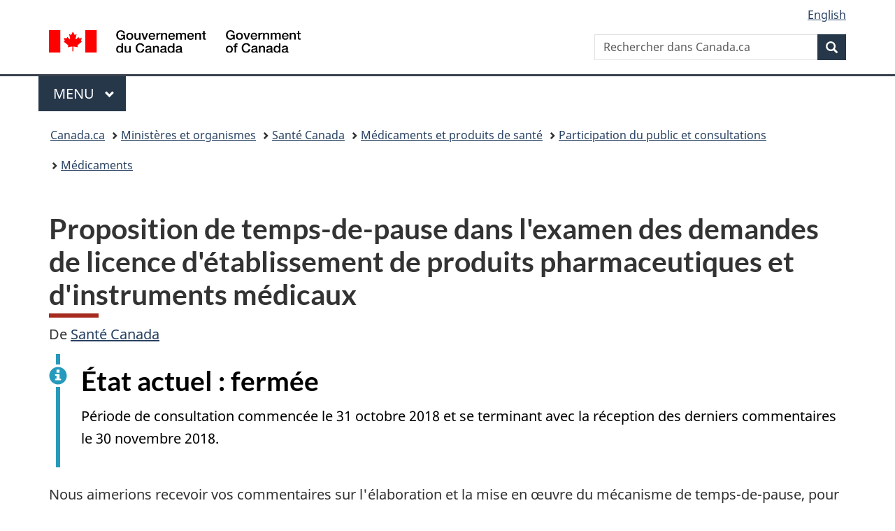

--- FILE ---
content_type: text/html;charset=utf-8
request_url: https://www.canada.ca/fr/sante-canada/services/medicaments-produits-sante/participation-public-consultations/medicaments/proposition-temps-de-pause-pharmaceutiques-instruments-mudicaux.html
body_size: 8170
content:
<!doctype html>


<html class="no-js" dir="ltr" lang="fr" xmlns="http://www.w3.org/1999/xhtml">

<head prefix="og: http://ogp.me/ns#">
    
<meta http-equiv="X-UA-Compatible" content="IE=edge"/>
<meta charset="utf-8"/>
<title>Proposition de temps-de-pause dans l’examen des demandes de licence d’établissement de produits pharmaceutiques et d’instruments médicaux - Canada.ca</title>
<meta content="width=device-width,initial-scale=1" name="viewport"/>


	<link rel="schema.dcterms" href="http://purl.org/dc/terms/"/>
	<link rel="canonical" href="https://www.canada.ca/fr/sante-canada/services/medicaments-produits-sante/participation-public-consultations/medicaments/proposition-temps-de-pause-pharmaceutiques-instruments-mudicaux.html"/>
    <link rel="alternate" hreflang="fr" href="https://www.canada.ca/fr/sante-canada/services/medicaments-produits-sante/participation-public-consultations/medicaments/proposition-temps-de-pause-pharmaceutiques-instruments-mudicaux.html"/>
	
        <link rel="alternate" hreflang="en" href="https://www.canada.ca/en/health-canada/services/drugs-health-products/public-involvement-consultations/drug-products/pause-the-clock-proposal-drug-medical-device.html"/>
	
	
		<meta name="description" content="Permettre aux demandeurs de corriger les lacunes relevées dans leur demande au cours de l’examen de celle-ci, sans que ce délai ne soit imputé à Santé Canada."/>
	
	
	
		<meta name="author" content="Santé Canada"/>
	
	
		<meta name="dcterms.title" content="Proposition de temps-de-pause dans l’examen des demandes de licence d’établissement de produits pharmaceutiques et d’instruments médicaux"/>
	
	
		<meta name="dcterms.description" content="Permettre aux demandeurs de corriger les lacunes relevées dans leur demande au cours de l’examen de celle-ci, sans que ce délai ne soit imputé à Santé Canada."/>
	
	
		<meta name="dcterms.creator" content="Santé Canada"/>
	
	
	
		<meta name="dcterms.language" title="ISO639-2/T" content="fra"/>
	
	
		<meta name="dcterms.subject" title="gccore" content="Santé et sécurité"/>
	
	
		<meta name="dcterms.issued" title="W3CDTF" content="2018-10-31"/>
	
	
		<meta name="dcterms.modified" title="W3CDTF" content="2021-10-20"/>
	
	
	
		<meta name="dcterms.spatial" content="Canada"/>
	
	
		<meta name="dcterms.type" content="consultations"/>
	
	
	
	
	
		<meta name="dcterms.identifier" content="Santé_Canada"/>
	
	
	
        



	<meta prefix="fb: https://www.facebook.com/2008/fbml" property="fb:pages" content="378967748836213, 160339344047502, 184605778338568, 237796269600506, 10860597051, 14498271095, 209857686718, 160504807323251, 111156792247197, 113429762015861, 502566449790031, 312292485564363, 1471831713076413, 22724568071, 17294463927, 1442463402719857, 247990812241506, 730097607131117, 1142481292546228, 1765602380419601, 131514060764735, 307780276294187, 427238637642566, 525934210910141, 1016214671785090, 192657607776229, 586856208161152, 1146080748799944, 408143085978521, 490290084411688, 163828286987751, 565688503775086, 460123390028, 318424514044, 632493333805962, 370233926766473, 173004244677, 1562729973959056, 362400293941960, 769857139754987, 167891083224996, 466882737009651, 126404198009505, 135409166525475, 664638680273646, 169011506491295, 217171551640146, 182842831756930, 1464645710444681, 218822426028, 218740415905, 123326971154939, 125058490980757, 1062292210514762, 1768389106741505, 310939332270090, 285960408117397, 985916134909087, 655533774808209, 1522633664630497, 686814348097821, 230798677012118, 320520588000085, 103201203106202, 273375356172196, 61263506236, 353102841161, 1061339807224729, 1090791104267764, 395867780593657, 1597876400459657, 388427768185631, 937815283021844, 207409132619743, 1952090675003143, 206529629372368, 218566908564369, 175257766291975, 118472908172897, 767088219985590, 478573952173735, 465264530180856, 317418191615817, 428040827230778, 222493134493922, 196833853688656, 194633827256676, 252002641498535, 398018420213195, 265626156847421, 202442683196210, 384350631577399, 385499078129720, 178433945604162, 398240836869162, 326182960762584, 354672164565195, 375081249171867, 333050716732105, 118996871563050, 240349086055056, 119579301504003, 185184131584797, 333647780005544, 306255172770146, 369589566399283, 117461228379000, 349774478396157, 201995959908210, 307017162692056, 145928592172074, 122656527842056">


	


    


	<script src="//assets.adobedtm.com/be5dfd287373/abb618326704/launch-3eac5e076135.min.js"></script>










<link rel="stylesheet" href="https://use.fontawesome.com/releases/v5.15.4/css/all.css" integrity="sha256-mUZM63G8m73Mcidfrv5E+Y61y7a12O5mW4ezU3bxqW4=" crossorigin="anonymous"/>
<script blocking="render" src="/etc/designs/canada/wet-boew/js/gcdsloader.min.js"></script>
<link rel="stylesheet" href="/etc/designs/canada/wet-boew/css/theme.min.css"/>
<link href="/etc/designs/canada/wet-boew/assets/favicon.ico" rel="icon" type="image/x-icon"/>
<noscript><link rel="stylesheet" href="/etc/designs/canada/wet-boew/css/noscript.min.css"/></noscript>







                              <script>!function(a){var e="https://s.go-mpulse.net/boomerang/",t="addEventListener";if("False"=="True")a.BOOMR_config=a.BOOMR_config||{},a.BOOMR_config.PageParams=a.BOOMR_config.PageParams||{},a.BOOMR_config.PageParams.pci=!0,e="https://s2.go-mpulse.net/boomerang/";if(window.BOOMR_API_key="KBFUZ-C9D7G-RB8SX-GRGEN-HGMC9",function(){function n(e){a.BOOMR_onload=e&&e.timeStamp||(new Date).getTime()}if(!a.BOOMR||!a.BOOMR.version&&!a.BOOMR.snippetExecuted){a.BOOMR=a.BOOMR||{},a.BOOMR.snippetExecuted=!0;var i,_,o,r=document.createElement("iframe");if(a[t])a[t]("load",n,!1);else if(a.attachEvent)a.attachEvent("onload",n);r.src="javascript:void(0)",r.title="",r.role="presentation",(r.frameElement||r).style.cssText="width:0;height:0;border:0;display:none;",o=document.getElementsByTagName("script")[0],o.parentNode.insertBefore(r,o);try{_=r.contentWindow.document}catch(O){i=document.domain,r.src="javascript:var d=document.open();d.domain='"+i+"';void(0);",_=r.contentWindow.document}_.open()._l=function(){var a=this.createElement("script");if(i)this.domain=i;a.id="boomr-if-as",a.src=e+"KBFUZ-C9D7G-RB8SX-GRGEN-HGMC9",BOOMR_lstart=(new Date).getTime(),this.body.appendChild(a)},_.write("<bo"+'dy onload="document._l();">'),_.close()}}(),"".length>0)if(a&&"performance"in a&&a.performance&&"function"==typeof a.performance.setResourceTimingBufferSize)a.performance.setResourceTimingBufferSize();!function(){if(BOOMR=a.BOOMR||{},BOOMR.plugins=BOOMR.plugins||{},!BOOMR.plugins.AK){var e=""=="true"?1:0,t="",n="clqcywix3iai22l2uyva-f-06b9bf8f5-clientnsv4-s.akamaihd.net",i="false"=="true"?2:1,_={"ak.v":"39","ak.cp":"780901","ak.ai":parseInt("231651",10),"ak.ol":"0","ak.cr":10,"ak.ipv":4,"ak.proto":"h2","ak.rid":"4eb694fd","ak.r":47394,"ak.a2":e,"ak.m":"dscb","ak.n":"essl","ak.bpcip":"18.224.44.0","ak.cport":40978,"ak.gh":"23.33.84.202","ak.quicv":"","ak.tlsv":"tls1.3","ak.0rtt":"","ak.0rtt.ed":"","ak.csrc":"-","ak.acc":"","ak.t":"1769645610","ak.ak":"hOBiQwZUYzCg5VSAfCLimQ==Rj0WgN9k54MEX39jXMRvvo5GpGQTAPvRoHOObHrC0lMS2/Y8WVeJDqDUwR3qGHm1fkAFzqnCsClelvX6KZeO4JfPUOxod+BwiekknwXGwEpiYCFqojZ+Nyo4v8EQzKxXIhAqxGR3gzg/kUfkMjPJntsA/yZtJJCC9Nxc/+Zh4SdCC006+EwyFDHAr293VlgbRMch4ZmWXw3vamRECLG6Jt5oEZZ3KM0KsNpF0natveVGQCD4Y7eNzvCGgwNQCvVAuuiCEEfeAqPwtkAxwjT+mdGBRbAn4X21ohPy/iHgAnouphazB2OzYsz2HWMyAWW+nvQ42mpMZJ8wZ/oLTxk149JS5/Ze3jA+Q/I76RfDWbTARRyE9CGWUCgWWFCZ2kiIgwaKYZoIpRoWS6BR+V4Izm62hzawpphp/tqhAK/6Cic=","ak.pv":"822","ak.dpoabenc":"","ak.tf":i};if(""!==t)_["ak.ruds"]=t;var o={i:!1,av:function(e){var t="http.initiator";if(e&&(!e[t]||"spa_hard"===e[t]))_["ak.feo"]=void 0!==a.aFeoApplied?1:0,BOOMR.addVar(_)},rv:function(){var a=["ak.bpcip","ak.cport","ak.cr","ak.csrc","ak.gh","ak.ipv","ak.m","ak.n","ak.ol","ak.proto","ak.quicv","ak.tlsv","ak.0rtt","ak.0rtt.ed","ak.r","ak.acc","ak.t","ak.tf"];BOOMR.removeVar(a)}};BOOMR.plugins.AK={akVars:_,akDNSPreFetchDomain:n,init:function(){if(!o.i){var a=BOOMR.subscribe;a("before_beacon",o.av,null,null),a("onbeacon",o.rv,null,null),o.i=!0}return this},is_complete:function(){return!0}}}}()}(window);</script></head>

<body vocab="http://schema.org/" typeof="WebPage" resource="#wb-webpage" class="">

    




    
        
        
        <div class="newpar new section">

</div>

    
        
        
        <div class="par iparys_inherited">

    
    
    
    
        
        
        <div class="global-header"><nav><ul id="wb-tphp">
	<li class="wb-slc"><a class="wb-sl" href="#wb-cont">Passer au contenu principal</a></li>
	<li class="wb-slc"><a class="wb-sl" href="#wb-info">Passer à « Au sujet du gouvernement »</a></li>
	
</ul></nav>

<header>
	<div id="wb-bnr" class="container">
		<div class="row">
			
			<section id="wb-lng" class="col-xs-3 col-sm-12 pull-right text-right">
    <h2 class="wb-inv">Sélection de la langue</h2>
    <div class="row">
        <div class="col-md-12">
            <ul class="list-inline mrgn-bttm-0">
                <li>
                    <a lang="en" href="/en/health-canada/services/drugs-health-products/public-involvement-consultations/drug-products/pause-the-clock-proposal-drug-medical-device.html">
                        
                        
                            <span class="hidden-xs" translate="no">English</span>
                            <abbr title="English" class="visible-xs h3 mrgn-tp-sm mrgn-bttm-0 text-uppercase" translate="no">en</abbr>
                        
                    </a>
                </li>
                
                
            </ul>
        </div>
    </div>
</section>
				<div class="brand col-xs-9 col-sm-5 col-md-4" property="publisher" resource="#wb-publisher" typeof="GovernmentOrganization">
					
                    
					
						
						<a href="/fr.html" property="url">
							<img src="/etc/designs/canada/wet-boew/assets/sig-blk-fr.svg" alt="Gouvernement du Canada" property="logo"/>
							<span class="wb-inv"> /
								
								<span lang="en">Government of Canada</span>
							</span>
						</a>
					
					<meta property="name" content="Gouvernement du Canada"/>
					<meta property="areaServed" typeof="Country" content="Canada"/>
					<link property="logo" href="/etc/designs/canada/wet-boew/assets/wmms-blk.svg"/>
				</div>
				<section id="wb-srch" class="col-lg-offset-4 col-md-offset-4 col-sm-offset-2 col-xs-12 col-sm-5 col-md-4">
					<h2>Recherche</h2>
					
<form action="/fr/sr/srb.html" method="get" name="cse-search-box" role="search">
	<div class="form-group wb-srch-qry">
		
		    <label for="wb-srch-q" class="wb-inv">Rechercher dans Canada.ca</label>
			<input id="wb-srch-q" list="wb-srch-q-ac" class="wb-srch-q form-control" name="q" type="search" value="" size="34" maxlength="170" placeholder="Rechercher dans Canada.ca"/>
		    
		

		<datalist id="wb-srch-q-ac">
		</datalist>
	</div>
	<div class="form-group submit">
	<button type="submit" id="wb-srch-sub" class="btn btn-primary btn-small" name="wb-srch-sub"><span class="glyphicon-search glyphicon"></span><span class="wb-inv">Recherche</span></button>
	</div>
</form>

				</section>
		</div>
	</div>
	<hr/>
	
	<div class="container"><div class="row">
		
        <div class="col-md-8">
        <nav class="gcweb-menu" typeof="SiteNavigationElement">
		<h2 class="wb-inv">Menu</h2>
		<button type="button" aria-haspopup="true" aria-expanded="false">Menu<span class="wb-inv"> principal</span> <span class="expicon glyphicon glyphicon-chevron-down"></span></button>
<ul role="menu" aria-orientation="vertical" data-ajax-replace="/content/dam/canada/sitemenu/sitemenu-v2-fr.html">
	<li role="presentation"><a role="menuitem" tabindex="-1" href="https://www.canada.ca/fr/services/emplois.html">Emplois et milieu de travail</a></li>
	<li role="presentation"><a role="menuitem" tabindex="-1" href="https://www.canada.ca/fr/services/immigration-citoyennete.html">Immigration et citoyenneté</a></li>
	<li role="presentation"><a role="menuitem" tabindex="-1" href="https://voyage.gc.ca/">Voyage et tourisme</a></li>
	<li role="presentation"><a role="menuitem" tabindex="-1" href="https://www.canada.ca/fr/services/entreprises.html">Entreprises et industrie</a></li>
	<li role="presentation"><a role="menuitem" tabindex="-1" href="https://www.canada.ca/fr/services/prestations.html">Prestations</a></li>
	<li role="presentation"><a role="menuitem" tabindex="-1" href="https://www.canada.ca/fr/services/sante.html">Santé</a></li>
	<li role="presentation"><a role="menuitem" tabindex="-1" href="https://www.canada.ca/fr/services/impots.html">Impôts</a></li>
	<li role="presentation"><a role="menuitem" tabindex="-1" href="https://www.canada.ca/fr/services/environnement.html">Environnement et ressources naturelles</a></li>
	<li role="presentation"><a role="menuitem" tabindex="-1" href="https://www.canada.ca/fr/services/defense.html">Sécurité nationale et défense</a></li>
	<li role="presentation"><a role="menuitem" tabindex="-1" href="https://www.canada.ca/fr/services/culture.html">Culture, histoire et sport</a></li>
	<li role="presentation"><a role="menuitem" tabindex="-1" href="https://www.canada.ca/fr/services/police.html">Services de police, justice et urgences</a></li>
	<li role="presentation"><a role="menuitem" tabindex="-1" href="https://www.canada.ca/fr/services/transport.html">Transport et infrastructure</a></li>
	<li role="presentation"><a role="menuitem" tabindex="-1" href="https://www.international.gc.ca/world-monde/index.aspx?lang=fra">Canada et le monde</a></li>
	<li role="presentation"><a role="menuitem" tabindex="-1" href="https://www.canada.ca/fr/services/finance.html">Argent et finances</a></li>
	<li role="presentation"><a role="menuitem" tabindex="-1" href="https://www.canada.ca/fr/services/science.html">Science et innovation</a></li>
	<li role="presentation"><a role="menuitem" tabindex="-1" href="https://www.canada.ca/fr/services/evenements-vie.html">Gérer les événements de la vie</a></li>	
</ul>

		
        </nav>   
        </div>
		
		
		
    </div></div>
	
		<nav id="wb-bc" property="breadcrumb"><h2 class="wb-inv">Vous êtes ici :</h2><div class="container"><ol class="breadcrumb">
<li><a href='/fr.html'>Canada.ca</a></li>
<li><a href='/fr/gouvernement/min.html'>Ministères et organismes</a></li>
<li><a href='/fr/sante-canada.html'>Santé Canada</a></li>
<li><a href='/fr/sante-canada/services/medicaments-produits-sante.html'>Médicaments et produits de santé</a></li>
<li><a href='/fr/sante-canada/services/medicaments-produits-sante/participation-public-consultations.html'>Participation du public et consultations</a></li>
<li><a href='/fr/sante-canada/services/medicaments-produits-sante/participation-public-consultations/medicaments.html'>Médicaments</a></li>
</ol></div></nav>


	

  
</header>
</div>

    

</div>

    




	



    
    

    
    
        <main property="mainContentOfPage" resource="#wb-main" typeof="WebPageElement" class="container">
            
            <div class="mwstitle section">

    <h1 property="name" id="wb-cont" dir="ltr">
Proposition de temps-de-pause dans l'examen des demandes de licence d'établissement de produits pharmaceutiques et d'instruments médicaux</h1>
	</div>
<div class="mwsgeneric-base-html parbase section">



    <p>De <a href="/fr/sante-canada.html">Santé Canada</a></p>
<section class="alert alert-info">
  <h2>État actuel&nbsp;: fermée</h2>
  <p>Période de consultation commencée le 31&nbsp;octobre&nbsp;2018 et se terminant avec la réception des derniers commentaires le 30&nbsp;novembre&nbsp;2018.</p>
</section>
<p>Nous aimerions recevoir vos commentaires sur l'élaboration et la mise en œuvre du mécanisme de temps-de-pause, pour les demandes de licence d'établissement de produits pharmaceutiques et d'instruments médicaux. Le but de cette pause est de permettre aux demandeurs de corriger les lacunes relevées dans leur demande au cours de l'examen de celle-ci, sans que ce délai ne soit imputé à Santé Canada.</p>
<h2>Faites-vous entendre&nbsp;: pour participer</h2>
<p><strong>Envoyez-nous un courriel</strong></p>
<p>Si vous avez des commentaires concernant la licence d'établissement de produits pharmaceutiques, envoyez un courriel avec vos idées ou vos commentaires à l'adresse&nbsp;<a href="mailto:hc.del.questions-leppp.sc@canada.ca">hc.del.questions-leppp.sc@canada.ca</a> afin de faire entendre votre opinion. Veuillez utiliser la  ligne d’objet « Rétroaction sur le temps-de-pause».</p>
<p>Si vous avez des commentaires concernant la licence d'établissement d'instruments médicaux, envoyez un courriel avec vos idées ou vos commentaires à <a href="mailto:hc.mdel.questions.leim.sc@canada.ca">hc.mdel.questions.leim.sc@canada.ca</a> pour faire entendre votre opinion. Veuillez utiliser la ligne d'objet «&nbsp;Rétroaction sur le temps-de-pause&nbsp;».</p>
<p><strong>Webinaires</strong></p>
<p>Santé Canada a l'intention d'organiser des webinaires ciblés avec les associations d'intervenants concernés. Santé Canada communiquera sous peu avec les associations qui souhaitent participer, afin qu'elles puissent indiquer leur intérêt par courriel&nbsp;: <a href="mailto:hc.del.questions-leppp.sc@canada.ca">hc.del.questions-leppp.sc@canada.ca.</a></p>
<h2>À qui s'adresse surtout cette consultation?</h2>
<p>Elle s'adresse aux&nbsp;:</p>
<ul>
  <li>personnes qui travaillent avec des médicaments, tels que&nbsp;:
  <ul>
    <li>les fabricants</li>
    <li>les emballeurs</li>
    <li>les étiqueteurs</li>
    <li>les vérificateurs</li>
    <li>les distributeurs</li>
    <li>les importateurs</li>
    <li>les grossistes.</li>
  </ul></li>
  <li>personnes qui travaillent avec des instruments médicaux, tels que&nbsp;:
  <ul>
    <li>les fabricants d'instruments de classe&nbsp;I</li>
    <li>les importateurs</li>
    <li>les distributeurs.</li>
  </ul></li>
  <li>autres personnes intéressées.</li>
</ul>
<h2>Questions aux fins de consultation</h2>
<p>Les commentaires sur la consultation publique relative à <a href="/fr/sante-canada/services/medicaments-produits-sante/participation-public-consultations/medicaments/consultation-temps-de-pause/proposition-produits-pharmaceutiques-instruments-medicaux.html">la proposition</a>&nbsp;seront recueillis entre le&nbsp;31&nbsp;octobre&nbsp;2018 et le 30&nbsp;novembre&nbsp;2018.</p>
<p>Vos idées et vos commentaires sont sollicités sur les questions suivantes&nbsp;:</p>
<ul>
  <li>Que pensez-vous des       déclencheurs proposés? Veuillez fournir une rétroaction précise sur les       différents déclencheurs.</li>
  <li>&nbsp;Pouvez-vous penser à une situation, autre       que celles mentionnées dans notre proposition, où un déclencheur pourrait       être utilisé dans le cadre du processus de demande?</li>
  <li>Quand serait-il utile,       du point de vue de l'industrie, de pouvoir prendre un temps-de-pause?       Veuillez décrire dans quelles circonstances cela serait utile.</li>
  <li>Le délai maximal       proposé de 20&nbsp;jours ouvrables (1&nbsp;mois) avant le rejet d'une       demande est-il raisonnable? Proposeriez-vous un délai plus court ou plus       long? Veuillez décrire les situations où il serait approprié d'accorder       davantage ou moins de temps.</li>
</ul>
<h2>Pour participer</h2>
<ul>
  <li>Lire notre proposition&nbsp;: <a href="/fr/sante-canada/services/medicaments-produits-sante/participation-public-consultations/medicaments/consultation-temps-de-pause/proposition-produits-pharmaceutiques-instruments-medicaux.html">Proposition de temps-de-pause dans l'examen des demandes de licence d'établissement de produits pharmaceutiques et d'instruments médicaux.</a></li>
  <li>Examinez les quatre questions présentées ci-dessus.</li>
  <li>Veuillez faire parvenir vos commentaires concernant la licence d'établissement de produits pharmaceutiques par courriel à l'adresse <a href="mailto:hc.del.questions-leppp.sc@canada.ca">hc.del.questions-leppp.sc@canada.ca</a> en utilisant la ligne d'objet «&nbsp;Rétroaction sur le temps-de-pause&nbsp;» ou vos commentaires concernant la licence d'établissement d'instruments médicaux par courriel à l'adresse <a href="mailto:hc.mdel.questions.leim.sc@canada.ca">hc.mdel.questions.leim.sc@canada.ca</a> en utilisant la ligne d'objet «&nbsp;Rétroaction sur le temps-de-pause&nbsp;».</li>
</ul>
<h2>Assister à une réunion</h2>
<p>Santé Canada a l'intention  d'organiser des webinaires ciblés avec les associations d'intervenants  concernés. Santé Canada communiquera sous peu avec les associations qui  souhaitent participer afin qu'elles puissent indiquer leur intérêt par  courriel&nbsp;:<br><a href="mailto:hc.del.questions-leppp.sc@canada.ca">hc.del.questions-leppp.sc@canada.ca.</a></p>
<h2>Information connexe</h2>
<ul>
  <li><a href="/fr/sante-canada/programmes/consultations-proposition-revisee-frais-medicaments-instruments-medicaux/document.html">Proposition révisée de frais pour les produits pharmaceutiques et les instruments médicaux</a></li>
</ul>
<h2>Pour nous joindre</h2>
<p>Direction générale des opérations réglementaires et des régions<br>
  Immeuble Jeanne Mance<br>
  200, promenade Eglantine, 13e étage<br>
  Indice de l'adresse&nbsp;: 1913B<br>
  Pré Tunney<br>
  Ottawa (Ontario) K1A&nbsp;0K9</p>
<p> Courriel&nbsp;: <a href="mailto:hc.del.questions-leppp.sc@canada.ca">hc.del.questions-leppp.sc@canada.ca</a><br><a href="mailto:hc.mdel.questions.leim.sc@canada.ca">hc.mdel.questions.leim.sc@canada.ca</a></p>



</div>


            <section class="pagedetails">
    <h2 class="wb-inv">Détails de la page</h2>

    

    
    
<gcds-date-modified>
	2021-10-20
</gcds-date-modified>


</section>
        </main>
    



    




    
        
        
        <div class="newpar new section">

</div>

    
        
        
        <div class="par iparys_inherited">

    
    
    
    

</div>

    




    




    
        
        
        <div class="newpar new section">

</div>

    
        
        
        <div class="par iparys_inherited">

    
    
    
    
        
        
        <div class="global-footer">
    <footer id="wb-info">
	    <h2 class="wb-inv">À propos de ce site</h2>
    	<div class="gc-contextual"><div class="container">
    <nav>
        <h3>Santé Canada</h3>
        <ul class="list-col-xs-1 list-col-sm-2 list-col-md-3">
            <li><a href="/fr/sante-canada/organisation/contactez-nous.html">Contactez-nous</a></li>
        </ul>
    </nav>
</div></div>	
        <div class="gc-main-footer">
			<div class="container">
	<nav>
		<h3>Gouvernement du Canada</h3>
		<ul class="list-col-xs-1 list-col-sm-2 list-col-md-3">
			<li><a href="/fr/contact.html">Toutes les coordonnées</a></li>
			<li><a href="/fr/gouvernement/min.html">Ministères et organismes</a></li>
			<li><a href="/fr/gouvernement/systeme.html">À propos du gouvernement</a></li>
		</ul>
		<h4><span class="wb-inv">Thèmes et sujets</span></h4>
		<ul class="list-unstyled colcount-sm-2 colcount-md-3">
			<li><a href="/fr/services/emplois.html">Emplois</a></li>
			<li><a href="/fr/services/immigration-citoyennete.html">Immigration et citoyenneté</a></li>
			<li><a href="https://voyage.gc.ca/">Voyage et tourisme</a></li>
			<li><a href="/fr/services/entreprises.html">Entreprises</a></li>
			<li><a href="/fr/services/prestations.html">Prestations</a></li>
			<li><a href="/fr/services/sante.html">Santé</a></li>
			<li><a href="/fr/services/impots.html">Impôts</a></li>
			<li><a href="/fr/services/environnement.html">Environnement et ressources naturelles</a></li>
			<li><a href="/fr/services/defense.html">Sécurité nationale et défense</a></li>
			<li><a href="/fr/services/culture.html">Culture, histoire et sport</a></li>
			<li><a href="/fr/services/police.html">Services de police, justice et urgences</a></li>
			<li><a href="/fr/services/transport.html">Transport et infrastructure</a></li>
			<li><a href="https://www.international.gc.ca/world-monde/index.aspx?lang=fra">Le Canada et le monde</a></li>
			<li><a href="/fr/services/finance.html">Argent et finances</a></li>
			<li><a href="/fr/services/science.html">Science et innovation</a></li>
			<li><a href="/fr/services/autochtones.html">Autochtones</a></li>
			<li><a href="/fr/services/veterans-militaire.html">Vétérans et militaires</a></li>
			<li><a href="/fr/services/jeunesse.html">Jeunesse</a></li>
			<li><a href="/fr/services/evenements-vie.html">Gérer les événements de la vie</a></li>
		</ul>
	</nav>
</div>
        </div>
        <div class="gc-sub-footer">
            <div class="container d-flex align-items-center">
            <nav>
                <h3 class="wb-inv">Organisation du gouvernement du Canada</h3>
                <ul>
                
                    		<li><a href="https://www.canada.ca/fr/sociaux.html">Médias sociaux</a></li>
		<li><a href="https://www.canada.ca/fr/mobile.html">Applications mobiles</a></li>
		<li><a href="https://www.canada.ca/fr/gouvernement/a-propos-canada-ca.html">À propos de Canada.ca</a></li>
                
                <li><a href="/fr/transparence/avis.html">Avis</a></li>
                <li><a href="/fr/transparence/confidentialite.html">Confidentialité</a></li>
                </ul>
            </nav>
                <div class="wtrmrk align-self-end">
                    <img src="/etc/designs/canada/wet-boew/assets/wmms-blk.svg" alt="Symbole du gouvernement du Canada"/>
                </div>
            </div>
        </div>
    </footer>

</div>

    

</div>

    




    







    <script type="text/javascript">_satellite.pageBottom();</script>






<script src="//ajax.googleapis.com/ajax/libs/jquery/2.2.4/jquery.min.js" integrity="sha256-BbhdlvQf/xTY9gja0Dq3HiwQF8LaCRTXxZKRutelT44=" crossorigin="anonymous"></script>
<script src="/etc/designs/canada/wet-boew/js/ep-pp.min.js"></script>
<script src="/etc/designs/canada/wet-boew/js/wet-boew.min.js"></script>
<script src="/etc/designs/canada/wet-boew/js/theme.min.js"></script>




</body>
</html>
